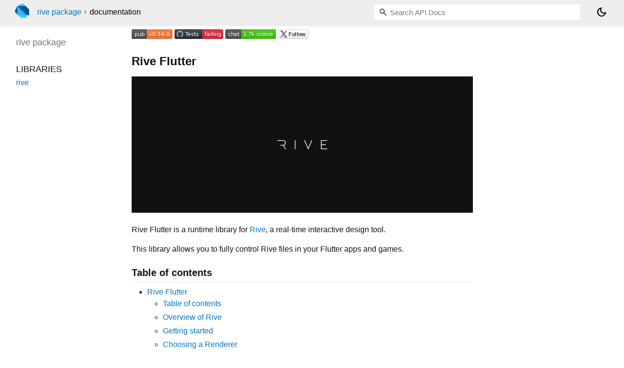

--- FILE ---
content_type: text/html; charset="utf-8"
request_url: https://pub.dev/documentation/rive/latest/
body_size: 4681
content:
<!DOCTYPE html>
<html lang="en"><head><script type="text/javascript" src="https://www.googletagmanager.com/gtm.js?id=GTM-MX6DBN9" async="async"></script><script type="text/javascript" src="/static/hash-91ajgdgb/js/gtm.js"></script><meta charset="utf-8"/><meta http-equiv="X-UA-Compatible" content="IE=edge"/><meta name="viewport" content="width=device-width, height=device-height, initial-scale=1, user-scalable=no"/><meta name="generator" content="made with love by dartdoc"/><meta name="description" content="rive API docs, for the Dart programming language."/><title>rive - Dart API docs</title><link rel="canonical" href="https://pub.dev/documentation/rive/latest/"/><link rel="preconnect" href="https://fonts.gstatic.com"/><link rel="stylesheet" href="https://fonts.googleapis.com/css2?family=Roboto+Mono:ital,wght@0,300;0,400;0,500;0,700;1,400&amp;display=swap"/><link rel="stylesheet" href="https://fonts.googleapis.com/css2?family=Material+Symbols+Outlined:opsz,wght,FILL,GRAD@24,400,0,0"/><link rel="stylesheet" href="/static/hash-91ajgdgb/css/dartdoc.css"/><link rel="icon" href="/favicon.ico?hash=nk4nss8c7444fg0chird9erqef2vkhb8"/></head><body class="light-theme" data-base-href="" data-using-base-href="false"><noscript><iframe src="https://www.googletagmanager.com/ns.html?id=GTM-MX6DBN9" height="0" width="0" style="display:none;visibility:hidden"></iframe></noscript><script src="/static/hash-91ajgdgb/js/dark-init.js"></script><div id="overlay-under-drawer"></div><header id="title"><span id="sidenav-left-toggle" class="material-symbols-outlined" role="button" tabindex="0">menu</span><a class="hidden-xs" href="/"><img src="/static/hash-91ajgdgb/img/dart-logo.svg" alt="" width="30" height="30" role="presentation" aria-label="Go to the landing page of pub.dev" style="height: 30px; margin-right: 1em;"/></a><ol class="breadcrumbs gt-separated dark hidden-xs"><li><a href="/packages/rive">rive package</a></li><li class="self-crumb">documentation</li></ol><div class="self-name">rive package</div><form class="search navbar-right" role="search"><input id="search-box" class="form-control typeahead" type="text" placeholder="Loading search..." autocomplete="off"/></form><button id="theme-button" class="toggle" aria-label="Light and dark mode toggle" title="Toggle between light and dark mode"><span id="dark-theme-button" class="material-symbols-outlined" aria-hidden="true">dark_mode</span><span id="light-theme-button" class="material-symbols-outlined" aria-hidden="true">light_mode</span></button></header><main><div id="dartdoc-main-content" class="main-content">
      
<div class="desc markdown markdown-body">
  <p><a href="https://pub.dev/packages/rive" rel="ugc"><img src="https://img.shields.io/pub/v/rive" alt="Pub Version"></a>
<img src="https://github.com/rive-app/rive-flutter/actions/workflows/tests.yaml/badge.svg" alt="Build Status">
<img src="https://img.shields.io/discord/532365473602600965" alt="Discord badge">
<img src="https://img.shields.io/twitter/follow/rive_app.svg?style=social&amp;label=Follow" alt="Twitter handle"></p>
<h1 id="rive-flutter">Rive Flutter</h1>
<p><img src="https://cdn.rive.app/rive_logo_dark_bg.png" alt="Rive hero image"></p>
<p>Rive Flutter is a runtime library for <a href="https://rive.app" rel="ugc nofollow">Rive</a>, a real-time interactive design tool.</p>
<p>This library allows you to fully control Rive files in your Flutter apps and games.</p>
<h2 id="table-of-contents">Table of contents</h2>
<ul>
<li><a href="#rive-flutter">Rive Flutter</a>
<ul>
<li><a href="#table-of-contents">Table of contents</a></li>
<li><a href="#overview-of-rive">Overview of Rive</a></li>
<li><a href="#getting-started">Getting started</a></li>
<li><a href="#choosing-a-renderer">Choosing a Renderer</a>
<ul>
<li><a href="#note-on-the-impeller-renderer">Note on the Impeller renderer</a></li>
</ul>
</li>
<li><a href="#supported-platforms">Supported platforms</a></li>
<li><a href="#awesome-rive">Awesome Rive</a></li>
<li><a href="#troubleshooting">Troubleshooting</a></li>
<li><a href="#building-rive_native">Building <code>rive_native</code></a></li>
<li><a href="#testing">Testing</a></li>
<li><a href="#contributing">Contributing</a></li>
<li><a href="#issues">Issues</a></li>
<li><a href="#rive-flutter-legacy-runtime">Rive Flutter Legacy Runtime</a></li>
</ul>
</li>
</ul>
<h2 id="overview-of-rive">Overview of Rive</h2>
<p><a href="https://rive.app" rel="ugc nofollow">Rive</a> combines an interactive design tool, a new stateful graphics format, a lightweight multi-platform runtime, and a blazing-fast vector renderer. This end-to-end pipeline guarantees that what you build in the Rive Editor is exactly what ships in your apps, games, and websites.</p>
<p>For more information, check out the following resources:</p>
<ul>
<li><a href="https://rive.app/" rel="ugc nofollow">Homepage</a></li>
<li><a href="https://rive.app/docs/" rel="ugc nofollow">General Docs</a></li>
<li><a href="https://rive.app/docs/runtimes/flutter/flutter" rel="ugc nofollow">Flutter Docs</a></li>
<li><a href="https://community.rive.app/c/support/" rel="ugc nofollow">Rive Community / Support</a></li>
</ul>
<h2 id="getting-started">Getting started</h2>
<p>To get started with Rive Flutter, check out the following resources:</p>
<ul>
<li><a href="https://rive.app/docs/runtimes/flutter/flutter" rel="ugc nofollow">Getting Started with Rive in Flutter</a></li>
</ul>
<p>For more information, see the Runtime sections of the Rive help documentation:</p>
<ul>
<li><a href="https://rive.app/docs/runtimes/artboards" rel="ugc nofollow">Artboards</a></li>
<li><a href="https://rive.app/docs/runtimes/layout" rel="ugc nofollow">Layout</a></li>
<li><a href="https://rive.app/docs/runtimes/state-machines" rel="ugc nofollow">State Machine Playback</a></li>
<li><a href="https://rive.app/docs/runtimes/data-binding" rel="ugc nofollow">Data Binding</a></li>
<li><a href="https://rive.app/docs/runtimes/loading-assets" rel="ugc nofollow">Loading Assets</a></li>
<li><a href="https://rive.app/docs/runtimes/caching-a-rive-file" rel="ugc nofollow">Caching a Rive file</a></li>
</ul>
<h2 id="choosing-a-renderer">Choosing a Renderer</h2>
<p>In Rive Flutter you have the option to choose either the Rive renderer, or the renderer that is used in Flutter (Skia or Impeller).</p>
<p>You choose a desired renderer when creating a Rive <code>File</code> object. All graphics that are then created from this <code>File</code> instance will use the selected renderer.</p>
<pre class="language-dart"><code class="language-dart">final riveFile = (await File.asset(
  'assets/rewards.riv',
  // Choose which renderer to use
  riveFactory: Factory.rive,
))!;
</code></pre>
<p>Options:</p>
<ul>
<li><code>Factory.rive</code> for the Rive renderer</li>
<li><code>Factoy.flutter</code> for the Flutter renderer</li>
</ul>
<p>For more information and additional consideration, see <a href="https://rive.app/docs/runtimes/flutter/flutter#specifying-a-renderer" rel="ugc nofollow">Specifying a Renderer</a>.</p>
<h3 id="note-on-the-impeller-renderer">Note on the Impeller renderer</h3>
<p>Starting in Flutter v3.10, <a href="https://docs.flutter.dev/perf/impeller" rel="ugc nofollow">Impeller</a> has replaced <a href="https://skia.org/" rel="ugc nofollow">Skia</a> to become the default renderer for apps on the iOS platform and may continue to be the default on future platforms over time. As such, there is a possibility of rendering and performance discrepencies when using the Rive Flutter runtime with platforms that use the Impeller renderer that may not have surfaced before. If you encounter any visual or performance errors at runtime compared to expected behavior in the Rive editor, we recommend trying the following steps to triage:</p>
<ol>
<li>Try running the Flutter app with the <code>--no-enable-impeller</code> flag to use the Skia renderer. If the visual discrepancy does not show when using Skia, it may be a rendering bug on Impeller. However, before raising a bug with the Flutter team, try the second point below👇</li>
</ol>
<pre class="language-bash"><code class="language-bash">flutter run --no-enable-impeller
</code></pre>
<ol start="2">
<li>Try running the Flutter app on the latest master channel. It is possible that visual bugs may be resolved on the latest Flutter commits, but not yet released in the beta or stable channel.</li>
<li>If you are still seeing visual discrepancies with just the Impeller renderer on the latest master branch, we recommend raising a detailed issue to the <a href="https://github.com/flutter/flutter" rel="ugc nofollow">Flutter Github repo</a> with a reproducible example, and other relevant details that can help the team debug any possible issues that may be present.</li>
</ol>
<h2 id="supported-platforms">Supported platforms</h2>
<table>
<thead>
<tr>
<th>Platform</th>
<th>Flutter Renderer</th>
<th>Rive Renderer</th>
</tr>
</thead>
<tbody>
<tr>
<td>iOS</td>
<td>✅</td>
<td>✅</td>
</tr>
<tr>
<td>Android</td>
<td>✅</td>
<td>✅</td>
</tr>
<tr>
<td>macOS</td>
<td>✅</td>
<td>✅</td>
</tr>
<tr>
<td>Windows</td>
<td>✅</td>
<td>✅</td>
</tr>
<tr>
<td>Linux</td>
<td>❌</td>
<td>❌</td>
</tr>
<tr>
<td>Web</td>
<td>✅</td>
<td>✅</td>
</tr>
</tbody>
</table>
<p>Be sure to read the <a href="platform_considerations.md">platform specific considerations</a> for the Rive Flutter package.</p>
<h2 id="awesome-rive">Awesome Rive</h2>
<p>For even more examples and resources on using Rive at runtime or in other tools, checkout the <a href="https://github.com/rive-app/awesome-rive" rel="ugc nofollow">awesome-rive</a> repo.</p>
<h2 id="troubleshooting">Troubleshooting</h2>
<p>The required native libraries should be automatically downloaded during the build step (<code>flutter run</code> or <code>flutter build</code>). If you encounter issues, try the following:</p>
<ol>
<li>Run <code>flutter clean</code></li>
<li>Run <code>flutter pub get</code></li>
<li>Run <code>flutter run</code></li>
</ol>
<p>Alternatively, you can manually run the <code>rive_native</code> setup script. In the root of your Flutter app, execute:</p>
<pre class="language-bash"><code class="language-bash">dart run rive_native:setup --verbose --clean --platform macos
</code></pre>
<p>This will clean the <code>rive_native</code> setup and download the platform-specific libraries specified with the <code>--platform</code> flag. Refer to the <strong>Platform Support</strong> section above for details.</p>
<h2 id="building-rive_native">Building <code>rive_native</code></h2>
<p>By default, prebuilt native libraries are downloaded and used. If you prefer to build the libraries yourself, use the <code>--build</code> flag with the setup script:</p>
<pre class="language-bash"><code class="language-bash">flutter clean # Important
dart run rive_native:setup --verbose --clean --build --platform macos
</code></pre>
<blockquote>
<p><strong>Note</strong>: Building the libraries requires specific tooling on your machine. Additional documentation will be provided soon.</p>
</blockquote>
<h2 id="testing">Testing</h2>
<p>Shared libraries are included in the download/build process. If you've done <code>flutter run</code> on the native platform, the libraries should already be available.</p>
<p>Otherwise, manually download the prebuilt libraries by doing:</p>
<pre class="language-bash"><code class="language-bash">dart run rive_native:setup --verbose --clean --platform macos
</code></pre>
<p>Specify the desired <code>--platform</code>, options are <code>macos</code>, <code>windows</code>, and <code>linux</code>.</p>
<p>Now you can run <code>flutter test</code>.</p>
<p>Optionally build the libraries if desired:</p>
<pre class="language-bash"><code class="language-bash">dart run rive_native:setup --verbose --clean --build --platform macos
</code></pre>
<p>If you encounter issues using <code>rive_native</code> in your tests, please reach out to us for assistance.</p>
<h2 id="contributing">Contributing</h2>
<p>We love contributions and all are welcome! 💙</p>
<h2 id="issues">Issues</h2>
<ul>
<li>Reach out to us on our <a href="https://community.rive.app/feed" rel="ugc nofollow">Community</a></li>
<li>File an issue on the <a href="https://github.com/rive-app/rive-flutter/issues" rel="ugc nofollow">Rive Flutter repository</a></li>
</ul>
<h2 id="rive-flutter-legacy-runtime">Rive Flutter Legacy Runtime</h2>
<p>You can find the old runtime code here: <a href="https://github.com/rive-app/rive-flutter-legacy" rel="ugc nofollow">https://github.com/rive-app/rive-flutter-legacy</a></p>
<p>The last published Pub release for this code is <code>rive: 0.13.20</code>.</p>
<p>The majority of the new runtime code now lives in the <a href="https://pub.dev/packages/rive_native" rel="ugc">rive_native package</a>.</p>
</div>


      <div class="summary">
          <h2>Libraries</h2>
        <dl>
          <dt id="rive">
  <span class="name"><a href="rive/">rive</a></span> 

</dt>
<dd>
</dd>

        </dl>
      </div>
  </div><div id="dartdoc-sidebar-left" class="sidebar sidebar-offcanvas-left"><header id="header-search-sidebar" class="hidden-l"><form class="search-sidebar" role="search"><input id="search-sidebar" class="form-control typeahead" type="text" placeholder="Loading search..." autocomplete="off"/></form></header><ol id="sidebar-nav" class="breadcrumbs gt-separated dark hidden-l"><li><a href="/packages/rive">rive package</a></li><li class="self-crumb">documentation</li></ol>
    <!-- The search input and breadcrumbs below are only responsively visible at low resolutions. -->



    <h5 class="hidden-xs"><span class="package-name">rive</span> <span class="package-kind">package</span></h5>
    <ol>
      <li class="section-title">Libraries</li>
      <li><a href="rive/">rive</a></li>
</ol>

  </div><div id="dartdoc-sidebar-right" class="sidebar sidebar-offcanvas-right">
  </div></main><footer><span class="no-break">rive 0.14.0</span></footer><script src="/static/hash-91ajgdgb/dartdoc/resources/highlight.pack.js"></script><script src="/static/hash-91ajgdgb/dartdoc/resources/docs.dart.js"></script></body></html>

--- FILE ---
content_type: image/svg+xml;charset=utf-8
request_url: https://img.shields.io/twitter/follow/rive_app.svg?style=social&label=Follow
body_size: 894
content:
<svg xmlns="http://www.w3.org/2000/svg" width="63" height="20" role="img" aria-label="Follow: "><title>Follow: </title><a target="_blank" href="https://x.com/intent/follow?screen_name=rive_app"><style>a:hover #llink{fill:url(#b);stroke:#ccc}a:hover #rlink{fill:#4183c4}</style><linearGradient id="a" x2="0" y2="100%"><stop offset="0" stop-color="#fcfcfc" stop-opacity="0"/><stop offset="1" stop-opacity=".1"/></linearGradient><linearGradient id="b" x2="0" y2="100%"><stop offset="0" stop-color="#ccc" stop-opacity=".1"/><stop offset="1" stop-opacity=".1"/></linearGradient><g stroke="#d5d5d5"><rect stroke="none" fill="#fcfcfc" x="0.5" y="0.5" width="62" height="19" rx="2"/></g><image x="5" y="3" width="14" height="14" href="[data-uri]"/><g aria-hidden="true" fill="#333" text-anchor="middle" font-family="Helvetica Neue,Helvetica,Arial,sans-serif" text-rendering="geometricPrecision" font-weight="700" font-size="110px" line-height="14px"><rect id="llink" stroke="#d5d5d5" fill="url(#a)" x=".5" y=".5" width="62" height="19" rx="2"/><text aria-hidden="true" x="395" y="150" fill="#fff" transform="scale(.1)" textLength="350">Follow</text><text x="395" y="140" transform="scale(.1)" textLength="350">Follow</text></g></a></svg>

--- FILE ---
content_type: image/svg+xml;charset=utf-8
request_url: https://img.shields.io/pub/v/rive
body_size: -57
content:
<svg xmlns="http://www.w3.org/2000/svg" width="84" height="20" role="img" aria-label="pub: v0.14.0"><title>pub: v0.14.0</title><linearGradient id="s" x2="0" y2="100%"><stop offset="0" stop-color="#bbb" stop-opacity=".1"/><stop offset="1" stop-opacity=".1"/></linearGradient><clipPath id="r"><rect width="84" height="20" rx="3" fill="#fff"/></clipPath><g clip-path="url(#r)"><rect width="31" height="20" fill="#555"/><rect x="31" width="53" height="20" fill="#fe7d37"/><rect width="84" height="20" fill="url(#s)"/></g><g fill="#fff" text-anchor="middle" font-family="Verdana,Geneva,DejaVu Sans,sans-serif" text-rendering="geometricPrecision" font-size="110"><text aria-hidden="true" x="165" y="150" fill="#010101" fill-opacity=".3" transform="scale(.1)" textLength="210">pub</text><text x="165" y="140" transform="scale(.1)" fill="#fff" textLength="210">pub</text><text aria-hidden="true" x="565" y="150" fill="#010101" fill-opacity=".3" transform="scale(.1)" textLength="430">v0.14.0</text><text x="565" y="140" transform="scale(.1)" fill="#fff" textLength="430">v0.14.0</text></g></svg>

--- FILE ---
content_type: image/svg+xml;charset=utf-8
request_url: https://img.shields.io/discord/532365473602600965
body_size: 15
content:
<svg xmlns="http://www.w3.org/2000/svg" width="104" height="20" role="img" aria-label="chat: 1.7k online"><title>chat: 1.7k online</title><linearGradient id="s" x2="0" y2="100%"><stop offset="0" stop-color="#bbb" stop-opacity=".1"/><stop offset="1" stop-opacity=".1"/></linearGradient><clipPath id="r"><rect width="104" height="20" rx="3" fill="#fff"/></clipPath><g clip-path="url(#r)"><rect width="33" height="20" fill="#555"/><rect x="33" width="71" height="20" fill="#4c1"/><rect width="104" height="20" fill="url(#s)"/></g><g fill="#fff" text-anchor="middle" font-family="Verdana,Geneva,DejaVu Sans,sans-serif" text-rendering="geometricPrecision" font-size="110"><text aria-hidden="true" x="175" y="150" fill="#010101" fill-opacity=".3" transform="scale(.1)" textLength="230">chat</text><text x="175" y="140" transform="scale(.1)" fill="#fff" textLength="230">chat</text><text aria-hidden="true" x="675" y="150" fill="#010101" fill-opacity=".3" transform="scale(.1)" textLength="610">1.7k online</text><text x="675" y="140" transform="scale(.1)" fill="#fff" textLength="610">1.7k online</text></g></svg>